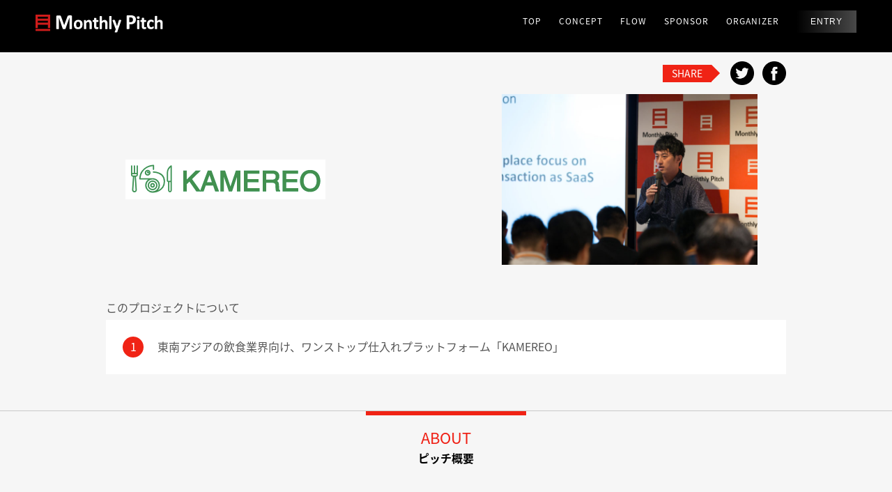

--- FILE ---
content_type: text/html; charset=UTF-8
request_url: https://monthly-pitch.com/2018/12/kamereo/
body_size: 6239
content:
<!doctype html>
<html lang="ja">
<head>
<meta charset="UTF-8">
<meta name="viewport" content="width=device-width,initial-scale=0.5,maximum-scale=1">
<link rel="shortcut icon" href="/assets/img/common/favicon.ico" type="image/vnd.microsoft.icon">
<link rel="stylesheet" href="https://fonts.googleapis.com/earlyaccess/notosansjapanese.css">
<link rel="stylesheet" type="text/css" href="/css/common.css">
<link rel="stylesheet" type="text/css" href="/css/style.css">
<link rel="stylesheet" type="text/css" href="/css/lightbox.css">
<link rel="stylesheet" type="text/css" href="/css/jquery.simplyscroll.css">
<script src="/js/jquery-2.1.3.min.js"></script>
<script src="/js/jquery.easing.1.3.js"></script>
<title>Kamereo LLP / KAMEREO | Monthly Pitch</title>
<meta property="og:title" content="Monthly Pitch">
<title>Kamereo LLP / KAMEREO &#8211; Monthly Pitch</title>

<!-- All In One SEO Pack 3.7.1[702,722] -->
<script type="application/ld+json" class="aioseop-schema">{"@context":"https://schema.org","@graph":[{"@type":"Organization","@id":"https://monthly-pitch.com/#organization","url":"https://monthly-pitch.com/","name":"Monthly Pitch","sameAs":[]},{"@type":"WebSite","@id":"https://monthly-pitch.com/#website","url":"https://monthly-pitch.com/","name":"Monthly Pitch","publisher":{"@id":"https://monthly-pitch.com/#organization"}},{"@type":"WebPage","@id":"https://monthly-pitch.com/2018/12/kamereo/#webpage","url":"https://monthly-pitch.com/2018/12/kamereo/","inLanguage":"ja","name":"Kamereo LLP / KAMEREO","isPartOf":{"@id":"https://monthly-pitch.com/#website"},"breadcrumb":{"@id":"https://monthly-pitch.com/2018/12/kamereo/#breadcrumblist"},"image":{"@type":"ImageObject","@id":"https://monthly-pitch.com/2018/12/kamereo/#primaryimage","url":"https://monthly-pitch.com/wp/wp-content/uploads/2018/12/20180912-2T2A2129.jpg","width":5179,"height":3453},"primaryImageOfPage":{"@id":"https://monthly-pitch.com/2018/12/kamereo/#primaryimage"},"datePublished":"2018-12-08T12:28:35+09:00","dateModified":"2019-01-19T08:30:35+09:00"},{"@type":"Article","@id":"https://monthly-pitch.com/2018/12/kamereo/#article","isPartOf":{"@id":"https://monthly-pitch.com/2018/12/kamereo/#webpage"},"author":{"@id":"https://monthly-pitch.com/author/pitch/#author"},"headline":"Kamereo LLP / KAMEREO","datePublished":"2018-12-08T12:28:35+09:00","dateModified":"2019-01-19T08:30:35+09:00","commentCount":0,"mainEntityOfPage":{"@id":"https://monthly-pitch.com/2018/12/kamereo/#webpage"},"publisher":{"@id":"https://monthly-pitch.com/#organization"},"articleSection":"未分類","image":{"@type":"ImageObject","@id":"https://monthly-pitch.com/2018/12/kamereo/#primaryimage","url":"https://monthly-pitch.com/wp/wp-content/uploads/2018/12/20180912-2T2A2129.jpg","width":5179,"height":3453}},{"@type":"Person","@id":"https://monthly-pitch.com/author/pitch/#author","name":"pitch","sameAs":[]},{"@type":"BreadcrumbList","@id":"https://monthly-pitch.com/2018/12/kamereo/#breadcrumblist","itemListElement":[{"@type":"ListItem","position":1,"item":{"@type":"WebPage","@id":"https://monthly-pitch.com/","url":"https://monthly-pitch.com/","name":"Monthly Pitch"}},{"@type":"ListItem","position":2,"item":{"@type":"WebPage","@id":"https://monthly-pitch.com/2018/12/kamereo/","url":"https://monthly-pitch.com/2018/12/kamereo/","name":"Kamereo LLP / KAMEREO"}}]}]}</script>
<link rel="canonical" href="https://monthly-pitch.com/2018/12/kamereo/" />
<meta property="og:type" content="article" />
<meta property="og:title" content="Kamereo LLP / KAMEREO | Monthly Pitch" />
<meta property="og:description" content="ベトナムのホーチミンで、飲食店の仕入れプラットフォームを運営しているKAMEREOです。 ベトナムは東南アジアの中でも非常に外食が多い国です。インドネシアに次いでレストランの売上高が大きく、シンガポールの次に一人あたりの支出額が大きいというデータもあり、市場規模は年8-10%と急成長しています。 ところで私は、ベトナムで飲食店を10店舗ほど経営していました。その中で体感した課題は、飲食店の仕入れや" />
<meta property="og:url" content="https://monthly-pitch.com/2018/12/kamereo/" />
<meta property="og:site_name" content="Monthly Pitch" />
<meta property="og:image" content="https://monthly-pitch.com/wp/wp-content/uploads/2018/12/20180912-2T2A2129-1024x683.jpg" />
<meta property="article:published_time" content="2018-12-08T12:28:35Z" />
<meta property="article:modified_time" content="2019-01-19T08:30:35Z" />
<meta property="og:image:secure_url" content="https://monthly-pitch.com/wp/wp-content/uploads/2018/12/20180912-2T2A2129-1024x683.jpg" />
<meta name="twitter:card" content="summary_large_image" />
<meta name="twitter:domain" content="Monthly Pitch" />
<meta name="twitter:title" content="Kamereo LLP / KAMEREO | Monthly Pitch" />
<meta name="twitter:description" content="ベトナムのホーチミンで、飲食店の仕入れプラットフォームを運営しているKAMEREOです。 ベトナムは東南アジアの中でも非常に外食が多い国です。インドネシアに次いでレストランの売上高が大きく、シンガポールの次に一人あたりの支出額が大きいというデータもあり、市場規模は年8-10%と急成長しています。 ところで私は、ベトナムで飲食店を10店舗ほど経営していました。その中で体感した課題は、飲食店の仕入れや" />
<meta name="twitter:image" content="https://monthly-pitch.com/wp/wp-content/uploads/2018/12/20180912-2T2A2129-1024x683.jpg" />
<!-- All In One SEO Pack -->
<link rel='stylesheet' id='wp-block-library-css'  href='https://monthly-pitch.com/wp/wp-includes/css/dist/block-library/style.min.css?ver=5.6.16' type='text/css' media='all' />
		<style type="text/css" id="wp-custom-css">
			img.alignright{
	display: block;
	margin: 0 0 0 auto;
}
 
img.alignleft{
	display: block;
	margin: 0 auto 0 0;
}
 
img.aligncenter{
	display: block;
	margin: 0 auto;
}		</style>
		</head>


<body id="newsP">




<div class="bg-first">

<!-- load -->
  <div class="top-first">
    <p class="img-for"><img src="/image/txt_for.png" height="13" width="46" alt=""></p>
    <p class="img-entre"><img src="/image/txt_entreprenour.png" height="13" width="210" alt=""></p>
    <p class="img-investor"><img src="/image/txt_investor.png" height="13" width="139" alt=""></p>
  </div>
<!-- / load -->

  <div class="wrapper">
      <header>
          <div class="cf">
            <h1><a href="/"><img src="/assets/img/logo.svg" alt="Monthly Pitch" width="180" height="25"></a></h1>
            <div id="toggle_menu">
              <p><span></span><span></span><span></span></p>
            </div>
            <nav>
                <ul>
                    <li><a href="/">TOP</a></li>
                    <li><a href="/#concept">CONCEPT</a></li>
                    <li><a href="/#ad_flow">FLOW</a></li>
                    <li><a href="/#sponsor">SPONSOR</a></li>
                    <li><a href="/#organizer">ORGANIZER</a></li>
                    <li id="nav_entry"><a href="/#entry">ENTRY</a></li>
                </ul>
            </nav>
         </div>
      </header>




<section id="news_inner" class="contents">

<div id="blog_inner" class="cf">
  <div class="archiveWrap">
            <article class="cf">

      <div class="l-container">
      <div class="titSet">
          <div class="clearfix">
          <div class="social-share-wrapper">
              <div class="shaer-heading">SHARE</div>
              <ul class="social-list">
            <li>
              <a class="share_twitter" href="javascript:;" title="twitter" onclick="window.open('https://twitter.com/home?status=Kamereo LLP / KAMEREO+https://monthly-pitch.com/2018/12/kamereo/','Twitter Share','width=600,height=600');gtag('send', 'social', {'socialNetwork': 'Twitter','socialAction': 'ツイート'});"><img src="/image/detail/ico_twitter.png" alt="facebook"></a>
            </li>
            <li>
              <a class="share_facebook" href="javascript:;" title="facebook" onclick="window.open('http://www.facebook.com/sharer/sharer.php?u=https://monthly-pitch.com/2018/12/kamereo/','Facebook Share','width=600,height=600');gtag('send', 'social', {'socialNetwork': 'Facebook','socialAction': 'like'});"><img src="/image/detail/ico_fb.png" alt="twitter"></a>
            </li>
          </ul>
          </div>
          </div>
          <div class="headcontent">
            <p class="logo"><img src="https://monthly-pitch.com/wp/wp-content/uploads/2018/12/KAMEREO_logo.png" alt=""></p>
            <div class="ph"><img width="367" height="245" src="https://monthly-pitch.com/wp/wp-content/uploads/2018/12/20180912-2T2A2129.jpg" class="attachment-420x245 size-420x245 wp-post-image" alt="" loading="lazy" srcset="https://monthly-pitch.com/wp/wp-content/uploads/2018/12/20180912-2T2A2129.jpg 5179w, https://monthly-pitch.com/wp/wp-content/uploads/2018/12/20180912-2T2A2129-300x200.jpg 300w, https://monthly-pitch.com/wp/wp-content/uploads/2018/12/20180912-2T2A2129-768x512.jpg 768w, https://monthly-pitch.com/wp/wp-content/uploads/2018/12/20180912-2T2A2129-1024x683.jpg 1024w" sizes="(max-width: 367px) 100vw, 367px" /></div>
          </div>
      </div><!-- titSet End -->
                <div class="thisproject">
        <p class="label">このプロジェクトについて</p>
        <ul>

          <li><i>1</i>東南アジアの飲食業界向け、ワンストップ仕入れプラットフォーム「KAMEREO」</li>                            </ul>
      </div>
      
      </div>


      <div class="post">
        <h2 class="s_ttl"><span class="eng">ABOUT</span>ピッチ概要</h2>
        <div class="l-container">
          <div class="in">
                    <div class="movie">
          <iframe width="600" height="315" src="https://www.youtube.com/embed/OfVYLy8Lqho?rel=0" frameborder="0" allow="autoplay; encrypted-media" allowfullscreen></iframe>
          </div>
          

          <p><img loading="lazy" class="alignnone size-full wp-image-191" src="http://monthly-pitch.com/wp/wp-content/uploads/2018/12/283772262a32f814e6d2cf5b18d0afa5.jpg" alt="" width="2160" height="1215" srcset="https://monthly-pitch.com/wp/wp-content/uploads/2018/12/283772262a32f814e6d2cf5b18d0afa5.jpg 2160w, https://monthly-pitch.com/wp/wp-content/uploads/2018/12/283772262a32f814e6d2cf5b18d0afa5-300x169.jpg 300w, https://monthly-pitch.com/wp/wp-content/uploads/2018/12/283772262a32f814e6d2cf5b18d0afa5-768x432.jpg 768w, https://monthly-pitch.com/wp/wp-content/uploads/2018/12/283772262a32f814e6d2cf5b18d0afa5-1024x576.jpg 1024w" sizes="(max-width: 2160px) 100vw, 2160px" /></p>
<p><span style="font-weight: 400;">ベトナムのホーチミンで、飲食店の仕入れプラットフォームを運営しているKAMEREOです。</span></p>
<p>&nbsp;</p>
<p><span style="font-weight: 400;">ベトナムは東南アジアの中でも非常に外食が多い国です。インドネシアに次いでレストランの売上高が大きく、シンガポールの次に一人あたりの支出額が大きいというデータもあり、市場規模は年8-10%と急成長しています。</span></p>
<p>&nbsp;</p>
<p>&nbsp;</p>
<p><img loading="lazy" class="alignnone size-full wp-image-195" src="http://monthly-pitch.com/wp/wp-content/uploads/2018/12/e55cb97e7ae63bb6bf0105b858a97c7b.jpg" alt="" width="2667" height="1500" srcset="https://monthly-pitch.com/wp/wp-content/uploads/2018/12/e55cb97e7ae63bb6bf0105b858a97c7b.jpg 2667w, https://monthly-pitch.com/wp/wp-content/uploads/2018/12/e55cb97e7ae63bb6bf0105b858a97c7b-300x169.jpg 300w, https://monthly-pitch.com/wp/wp-content/uploads/2018/12/e55cb97e7ae63bb6bf0105b858a97c7b-768x432.jpg 768w, https://monthly-pitch.com/wp/wp-content/uploads/2018/12/e55cb97e7ae63bb6bf0105b858a97c7b-1024x576.jpg 1024w" sizes="(max-width: 2667px) 100vw, 2667px" /></p>
<p><span style="font-weight: 400;">ところで私は、ベトナムで飲食店を10店舗ほど経営していました。その中で体感した課題は、飲食店の仕入れやサプライヤー探しの非効率さです。</span><span style="font-weight: 400;">仕入先は知り合いに聞くなどの手段で探しており、日々の発注は電話やEmail、各種SNSサービス等の様々な手段でなされており、データも一元管理ができずに不透明性が高く、アナログで非効率なのです。</span><span style="font-weight: 400;">そこでこの課題を解決すべく2018年にKAMEREOを起業しました。</span></p>
<p>&nbsp;</p>
<p><span style="font-weight: 400;">課題をもう少々具体的に説明しますと、飲食店1店舗では平均20〜30のサプライヤーがいるのですが、それぞれが電話で発注したりSNSで連絡したりと、一元管理できていないのが実情です。もちろんデータなんて溜まっていません。支払いも一個一個確認していて、大変だし時間もかかります。</span></p>
<p>&nbsp;</p>
<p>&nbsp;</p>
<p><img loading="lazy" class="alignnone size-full wp-image-193" src="http://monthly-pitch.com/wp/wp-content/uploads/2018/12/22dae61624eedf2f9deef273fb12c6d9.jpg" alt="" width="2667" height="1500" srcset="https://monthly-pitch.com/wp/wp-content/uploads/2018/12/22dae61624eedf2f9deef273fb12c6d9.jpg 2667w, https://monthly-pitch.com/wp/wp-content/uploads/2018/12/22dae61624eedf2f9deef273fb12c6d9-300x169.jpg 300w, https://monthly-pitch.com/wp/wp-content/uploads/2018/12/22dae61624eedf2f9deef273fb12c6d9-768x432.jpg 768w, https://monthly-pitch.com/wp/wp-content/uploads/2018/12/22dae61624eedf2f9deef273fb12c6d9-1024x576.jpg 1024w" sizes="(max-width: 2667px) 100vw, 2667px" /></p>
<p><span style="font-weight: 400;">そこでKAMEREOは、飲食店に特化して仕入れプラットフォームのSaaSを開発しました。サプライヤーや仕入れ可能なアイテムを検索できて、ワンクリックでオーダーが可能。データ管理することで透明性も高まります。（ピッチ時点では）支払いには対応していませんが、将来的には支払いもできるようにし、バイヤーが一回支払えばそれで終了、という世界をつくっていきたいと考えています。</span></p>
<p>&nbsp;</p>
<p><span style="font-weight: 400;">私たちのターゲットであるベトナムの飲食店の99%はチェーン展開していない中小起業で、ERPなどの大規模な投資は難しいのです。それもあって、導入当初に投資が不要なSaaSで展開しています。</span></p>
<p>&nbsp;</p>
<p><span style="font-weight: 400;">市場規模約は4.5兆円。しかも年平均5-10%成長しています。その内約40%が仕入れに係る費用。ホーチミンとハノイを中心に10%のシェアを抑えれば1800億円になる計算です。参考までに、日本にも類似企業がおり、彼らは国内の25%のシェアをとるまでに約20年かかっています。ベトナムはすでにインターネットが普及していますし、それより早く事業展開できるのではないかと考えています。</span></p>
<p>&nbsp;</p>
<p><span style="font-weight: 400;">ローンチから現在まで、90%以上のユーザがリファラルで登録していただいたり、トラクションも順調に推移。現在は無料で展開しており、2019年中盤から本格的にSaaSとして課金していきます。</span></p>
<p>&nbsp;</p>
<p>&nbsp;</p>
<p>&nbsp;</p>
<p>&nbsp;</p>
<p><img loading="lazy" class="alignnone size-full wp-image-194" src="http://monthly-pitch.com/wp/wp-content/uploads/2018/12/7e4f51f3ad1874159ecde7c4d29eb7cf.jpg" alt="" width="2667" height="1500" srcset="https://monthly-pitch.com/wp/wp-content/uploads/2018/12/7e4f51f3ad1874159ecde7c4d29eb7cf.jpg 2667w, https://monthly-pitch.com/wp/wp-content/uploads/2018/12/7e4f51f3ad1874159ecde7c4d29eb7cf-300x169.jpg 300w, https://monthly-pitch.com/wp/wp-content/uploads/2018/12/7e4f51f3ad1874159ecde7c4d29eb7cf-768x432.jpg 768w, https://monthly-pitch.com/wp/wp-content/uploads/2018/12/7e4f51f3ad1874159ecde7c4d29eb7cf-1024x576.jpg 1024w" sizes="(max-width: 2667px) 100vw, 2667px" /></p>
<p><span style="font-weight: 400;">最後にKAMEREOのチームを紹介します。私（CEOの田中氏）はもともと投資銀行で働いており、ベトナムで飲食店を経営していました。CTOはIndeedのソフトウェアエンジニア、強力なメンバーも在籍しています。</span></p>
<p>&nbsp;</p>
<p><span style="font-weight: 400;">アジアの飲食店の仕入れプラットフォームを目指しているKAMEREOです。よろしくお願いします。</span></p>
          </div>
        </div>
      </div>

      <div class="speakers">
        <h2 class="s_ttl"><span class="eng">SPEAKERS</span>登壇者</h2>
        <div class="l-container">


          


          <div class="flex">
            <div class="ph">
              <img src="https://monthly-pitch.com/wp/wp-content/uploads/2018/12/20180912-2T2A2129-2.png" alt="">
            </div>

            <div class="info">
              <h3>Kamereo LLP　<br class="sp">CEO兼Co Founder 田中 卓 氏</h3>
              <div class="txt">
              ベトナムにて飲食事業者向けのBtoB EC事業を運営中。ベトナムの飲食業者の購買業務の非効率さを改善すべく、日々頑張っている。 University of Washinton留学、慶応義塾大学卒業後、2012年4月、クレディスイス証券日本法人に入社。株式本部日本株営業部にて日系及び外資系機関投資家への株式営業に従事。いくつかの投資家のランキングでNo.1セールスになるも、以前から関わりたかったレストラン事業を海外の成長市場でしたいと考え、2014年10月にクレディスイスを退社。退社後は、東南アジアを周遊し、2015年1月よりPizza 4P'sに参画。レストラン業務を経験した後、取締役COOとして、会計・ファイナンス部門、購買部門、HR/Admin部門の統括、ハノイ事務所及び店舗の立上げ、海外市場リサーチ等を実施。              </div>
            </div>
          </div>

          
        </div>
      </div>

      <div class="companyinfo">
        <h2 class="s_ttl"><span class="eng">COMPANY</span>会社概要</h2>
        <div class="l-container">
                    <dl>
            <dt>代表者</dt>
            <dd>田中 卓（Taku Tanaka）</dd>
          </dl>
          <dl>
            <dt>住　所</dt>
            <dd>273 Điện Biên Phủ, Phường 7, Quận 3, Hồ Chí Minh, Vietnam</dd>
          </dl>
          <dl>
            <dt>設立日</dt>
            <dd>2018年4月</dd>
          </dl>
          <dl>
            <dt>登壇月</dt>
            <dd>2018年9月</dd>
          </dl>
          <dl>
            <dt>URL</dt>
            <dd><a href="ttp://www.kamereo.vn/" target="_blank">ttp://www.kamereo.vn/</a></dd>
          </dl>
          
          <p class="caption">※情報は登壇時のものです。最新情報は企業HPなどからご確認ください。</p>

          <div class="clearfix">
          <div class="social-share-wrapper">
              <div class="shaer-heading">SHARE</div>
              <ul class="social-list">
            <li>
              <a class="share_twitter" href="javascript:;" title="twitter" onclick="window.open('https://twitter.com/home?status=Kamereo LLP / KAMEREO+https://monthly-pitch.com/2018/12/kamereo/','Twitter Share','width=600,height=600');gtag('send', 'social', {'socialNetwork': 'Twitter','socialAction': 'ツイート'});"><img src="/image/detail/ico_twitter.png" alt="facebook"></a>
            </li>
            <li>
              <a class="share_facebook" href="javascript:;" title="facebook" onclick="window.open('http://www.facebook.com/sharer/sharer.php?u=https://monthly-pitch.com/2018/12/kamereo/','Facebook Share','width=600,height=600');gtag('send', 'social', {'socialNetwork': 'Facebook','socialAction': 'like'});"><img src="/image/detail/ico_fb.png" alt="twitter"></a>
            </li>
          </ul>
          </div>
          </div>
        </div>
      </div>
    </article><!-- archiveList End -->
    



  </div><!-- archiveWrap End -->




</div>
</section>

</div>


      <footer>
          <div class="l-container">
              <div class="cf">

                <p class="footer__caption">©2019 CyberAgent Capital, Inc.</p>
            </div>
          </div>
      </footer>
      <p id="page_top"><a href="#wrapper"><img src="/assets/img/pagetop.png" alt="to top" width="59" height="140"></a></p>

  </div>

</div>
  <script src="/js/script.js"></script>
  <script src="/js/jquery.simplyscroll.js"></script>
  <script src="/js/scrollsmoothly.js"></script>
  <script src="/js/jquery.tile.js"></script>
  <script src="/js/lightbox.js"></script>
  <script type="text/javascript">
  (function($) {
    $(function() { //on DOM ready 
          $("#scroller").simplyScroll();
    });
   })(jQuery);
  </script>
</body>
</html>

--- FILE ---
content_type: text/css
request_url: https://monthly-pitch.com/css/common.css
body_size: 1658
content:
@import url(http://fonts.googleapis.com/earlyaccess/notosansjapanese.css);
/* CSS Document */
/* http://meyerweb.com/eric/tools/css/reset/
   v2.0 | 20110126
   License: none (public domain)
   */

   html, body, div, span, applet, object, iframe,
   h1, h2, h3, h4, h5, h6, p, blockquote, pre,
   a, abbr, acronym, address, big, cite, code,
   del, dfn, em, img, ins, kbd, q, s, samp,
   small, strike, strong, sub, sup, tt, var,
   b, u, i, center,
   dl, dt, dd, ol, ul, li,
   fieldset, form, label, legend,
   table, caption, tbody, tfoot, thead, tr, th, td,
   article, aside, canvas, details, embed,
   figure, figcaption, footer, header, hgroup,
   menu, nav, output, ruby, section, summary,
   time, mark, audio, video {
     margin: 0;
     padding: 0;
     border: 0;
     font-size: 100%;
     font: inherit;
     vertical-align: baseline;
   }
   /* HTML5 display-role reset for older browsers */
   div, article, aside, details, figcaption, figure,
   footer, header, hgroup, menu, nav, section {
     display: block;
   }
  body {
    position: relative;
   line-height: 1;
 }
 ol, ul {
   list-style: none;
 }
 blockquote, q {
   quotes: none;
 }
 blockquote:before, blockquote:after,
 q:before, q:after {
   content: '';
   content: none;
 }
 table {
   border-collapse: collapse;
   border-spacing: 0;
 }

 .clearfix:after{
   visibility:hidden;
   height:0;
   display: block;
   font-size: 0;
   content: " ";
   clear: both;
 }
 a{
   outline: none;
 }
 a:focus{
   outline: none;
 }
 a,
 a:link,
 a:visited,
 a:active,
 a:hover{
   color: inherit;
   text-decoration:none;
 }
 *, *::before, *::after{
  box-sizing: border-box;
  -moz-box-sizing: border-box;
  -webkit-box-sizing: border-box;
  -o-box-sizing: border-box;
  -ms-box-sizing: border-box;
}
* html .clearfix             { zoom: 1; }
*:first-child+html .clearfix { zoom: 1; }


/* common */
html {
  font-size: 62.5%;
}
body {
  margin: 0;
  font-size: 1.6rem;
  font-family: 'Noto Sans Japanese', "Avenir Next", Verdana, helvetica, arial, sans-serif;
  color: #555555;
  font-weight: 400;
  position: relative;
  -webkit-text-size-adjust: 100%;
}
@media screen and (max-width: 767px) {
  html {
    font-size: 100%;
  }
  body {
    font-size: 2rem;
  }
}
.lato{
  font-family: 'Lato', sans-serif;
}


@media only screen and (min-width: 769px), print {
  .l-container {
    width: 1000px;
    margin: 0 auto;
  }
  .sp {
    display: none;
  }
}
@media screen and (max-width: 767px) {
  .l-container {
    width: 100%;
    margin: 0 auto;
  }
  .pc {
    display: none;
  }
}
/*----margin/padding---*/
.mt5  { margin-top: 5px !important;}
.mt10 { margin-top: 10px !important;}
.mt15 { margin-top: 15px !important;}
.mt20 { margin-top: 20px !important;}
.mt25 { margin-top: 25px !important;}
.mt30 { margin-top: 30px !important;}
.mt40 { margin-top: 40px !important;}
.mt50 { margin-top: 50px !important;}
.mb00 { margin-bottom: 0px !important;}
.mb5  { margin-bottom: 5px !important;}
.mb10 { margin-bottom: 10px !important;}
.mb15 { margin-bottom: 15px !important;}
.mb20 { margin-bottom: 20px !important;}
.mb25 { margin-bottom: 25px !important;}
.mb30 { margin-bottom: 30px !important;}
.mb40 { margin-bottom: 40px !important;}
.mb50 { margin-bottom: 50px !important;}
.mb60 { margin-bottom: 60px !important;}
.mb70 { margin-bottom: 70px !important;}
.mb80 { margin-bottom: 80px !important;}
.mb90 { margin-bottom: 90px !important;}
.mb100{ margin-bottom: 100px !important;}
.ml00 { margin-left: 0px !important;}
.ml5  { margin-left: 5px !important;}
.ml10 { margin-left: 10px !important;}
.ml15 { margin-left: 15px !important;}
.ml20 { margin-left: 20px !important;}
.ml25 { margin-left: 25px !important;}
.ml30 { margin-left: 30px !important;}
.mr00 { margin-right: 0px !important;}
.mr5  { margin-right: 5px !important;}
.mr10 { margin-right: 10px !important;}
.mr15 { margin-right: 15px !important;}
.mr20 { margin-right: 20px !important;}
.mr25 { margin-right: 25px !important;}
.mr30 { margin-right: 30px !important;}
.pb00 { padding-bottom: 0px !important;}
.pb5  { padding-bottom: 5px !important;}
.pb10 { padding-bottom: 10px !important;}
.pb15 { padding-bottom: 15px !important;}
.pb20 { padding-bottom: 20px !important;}
.pb25 { padding-bottom: 25px !important;}
.pb30 { padding-bottom: 30px !important;}
.pt00 { padding-top: 0px !important;}
.pt5  { padding-top: 5px !important;}
.pt10 { padding-top: 10px !important;}
.pt15 { padding-top: 15px !important;}
.pt20 { padding-top: 20px !important;}
.pt25 { padding-top: 25px !important;}
.pt30 { padding-top: 30px !important;}
.pt40 { padding-top: 40px !important;}
.pr5  { padding-right: 5px !important;}
.pr10 { padding-right: 10px !important;}
.pr15 { padding-right: 15px !important;}
.pr20 { padding-right: 20px !important;}
.pr25 { padding-right: 25px !important;}
.pr30 { padding-right: 30px !important;}


/*----align----*/
.cen   { text-align: center !important; }
.left  { text-align: left !important; }
.right { text-align: right; }

@media screen and (max-width: 767px) {
  .cen-s   { text-align: center !important; }
  .left-s  { text-align: left !important; }
  .right-s { text-align: right !important; }
}


/*----text----*/
.txt12 { font-size: 1.2rem !important;}
.txt16 { font-size: 1.6rem !important;}
.txt18 { font-size: 1.8rem !important;}
.txt20 { font-size: 2.0rem !important;}

/*----border----*/
.bn {
  border:none !important;
}

/*----background----*/
.bc {
  background:none !important;
}

/*----clear----*/
.clear {
  clear: both;
}

/*--clearfix--*/
.cf {
  *zoom: 1;
}
.cf:before, .cf:after {
  content: " ";
  display: table;
}
.cf:after{
  clear: both;
}

/*----float----*/
.fLeft { float: left !important; }
.fRight { float: right !important; }



--- FILE ---
content_type: application/javascript
request_url: https://monthly-pitch.com/js/script.js
body_size: 1182
content:
/*ファーストビュー*/


var $win = $(window);

$win.on('load resize', function() {
  var windowWidth = $win.width();

  if (windowWidth > 1024) {
    // PCの処理
  } else if (windowWidth > 768) {
    // TABの処理
  } else {


    $("#toggle_menu,nav ul li a").click(function(){
        $("#toggle_menu").toggleClass("active");
        if($("#toggle_menu").hasClass("active")){
            $("body").css("oveflow", "hidden");
            $("#wrapper").animate({
                "left": "0"
            }, 400);
            $("nav")
                .show()
                .animate({
                    "left": "0"
                }, 400);
        }else{
            $("#wrapper").animate({
                "left": 0
            }, 400);
            $("nav")
                .show()
                .animate({
                    "left": "100%"
                }, 400, function(){
                    $("nav").hide();
                    $("body").css("oveflow", "visuble");
                });
        }
        return false;
    });


  }
});


$(window).on('load',function(){
  $('.img-for').addClass('on');
  $('.img-entre').addClass('on');
  $('.img-investor').addClass('on');
  $('.top-first').delay(4100).fadeOut(1000);
});


//fix Menu
$(function traceGlobalMenuStart() {
var traceGM = $('header');
var traceGMTop = "";
var bodyId = $("body").attr("id"); 
if(bodyId === "index"){
		traceGMTop = 400;
	}else{
		traceGMTop = 600;
	}

var traceGMHeight = traceGM.height();
var showFlag = false;

traceGlobalMenu();

$(window).scroll(function () {
	traceGlobalMenu();
	});

function traceGlobalMenu() {
	var winTop = $(this).scrollTop();
	if (winTop >= traceGMTop) {
		if (showFlag === false) {
			showFlag = true;
			traceGM.stop().animate({'top' : 0+'px'}, 0, function(){
				traceGM.addClass('fixed').stop().animate({'top' : '0px'}, 300);
			});
		}
	} else if (winTop <= traceGMTop) {
		if (showFlag) {
			showFlag = false;
			traceGM.stop().animate({'top' : 0+'px'}, 0, function(){
				traceGM.removeClass('fixed').stop().animate({'top' : '0px'}, 300);
			});
		}
	}
}
});


$(function() {

		//pageTop
		var pageTop_link = $("p#page_top a");
		pageTop_link.click(function () {
			$('body,html').animate({
			scrollTop: 0
			}, 1000);
			return false;
			});	

		var pageTop = $('#page_top');
		pageTop.hide();
		$(window).scroll(function () {
			if ($(this).scrollTop() > 100) {
				pageTop.fadeIn();
			} else {
				pageTop.fadeOut();
			}
		});


        //読み込み時に画面内に入っていたら、要素の順番にアニメーション表示
        $(function(){
            Position = $(window).height() + $(window).scrollTop();//ウィンドウの高さ + スクロール量 を取得
            $('.view').each(function(i) {
            if(Position > $(this).offset().top) {
                $(this).delay(60*i).queue(function() {
                    $(this).addClass("on");
                });
            }
            });
        });
        //スクロールして、画面内にきたらclass付与
        $(window).scroll(function(){
            scrollPosition = $(window).height() + $(window).scrollTop();//ウィンドウの高さ + スクロール量 を取得
            $('.view').each(function() {
            if(scrollPosition - 100 > $(this).offset().top) {
                $(this).addClass("on");
            }
            });
        });


});
